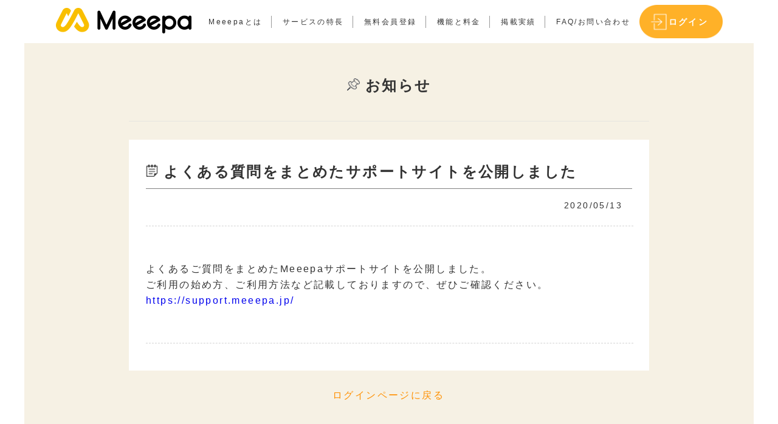

--- FILE ---
content_type: text/html; charset=UTF-8
request_url: https://meeepa.jp/meeepa%E3%82%B5%E3%83%9D%E3%83%BC%E3%83%88%E3%82%B5%E3%82%A4%E3%83%88%E3%82%92%E5%85%AC%E9%96%8B%E3%81%97%E3%81%BE%E3%81%97%E3%81%9F/
body_size: 27015
content:
<!DOCTYPE html>
<html>
<head>
<meta http-equiv="Content-Type" content="text/html;charset=UTF-8">

<meta name="viewport" content="width=device-width,initial-scale=1.0">
<link rel="stylesheet" href="https://meeepa.jp/wp-content/themes/demo/style.css" media="screen">
<link href="//netdna.bootstrapcdn.com/font-awesome/4.7.0/css/font-awesome.min.css" rel="stylesheet">
<link rel="shortcut icon" href="https://meeepa.jp/wp-content/themes/demo/common/images/favicon.ico">

	<style>img:is([sizes="auto" i], [sizes^="auto," i]) { contain-intrinsic-size: 3000px 1500px }</style>
	
		<!-- All in One SEO 4.9.0 - aioseo.com -->
		<title>よくある質問をまとめたサポートサイトを公開しました | Meeepa</title>
	<meta name="robots" content="max-image-preview:large" />
	<meta name="author" content="meeepatdcadmin"/>
	<link rel="canonical" href="https://meeepa.jp/meeepa%e3%82%b5%e3%83%9d%e3%83%bc%e3%83%88%e3%82%b5%e3%82%a4%e3%83%88%e3%82%92%e5%85%ac%e9%96%8b%e3%81%97%e3%81%be%e3%81%97%e3%81%9f/" />
	<meta name="generator" content="All in One SEO (AIOSEO) 4.9.0" />
		<meta property="og:locale" content="ja_JP" />
		<meta property="og:site_name" content="Meeepa | Meeepa for you" />
		<meta property="og:type" content="article" />
		<meta property="og:title" content="よくある質問をまとめたサポートサイトを公開しました | Meeepa" />
		<meta property="og:url" content="https://meeepa.jp/meeepa%e3%82%b5%e3%83%9d%e3%83%bc%e3%83%88%e3%82%b5%e3%82%a4%e3%83%88%e3%82%92%e5%85%ac%e9%96%8b%e3%81%97%e3%81%be%e3%81%97%e3%81%9f/" />
		<meta property="article:published_time" content="2020-05-13T06:37:15+09:00" />
		<meta property="article:modified_time" content="2020-05-13T06:42:10+09:00" />
		<meta name="twitter:card" content="summary" />
		<meta name="twitter:title" content="よくある質問をまとめたサポートサイトを公開しました | Meeepa" />
		<script type="application/ld+json" class="aioseo-schema">
			{"@context":"https:\/\/schema.org","@graph":[{"@type":"Article","@id":"https:\/\/meeepa.jp\/meeepa%e3%82%b5%e3%83%9d%e3%83%bc%e3%83%88%e3%82%b5%e3%82%a4%e3%83%88%e3%82%92%e5%85%ac%e9%96%8b%e3%81%97%e3%81%be%e3%81%97%e3%81%9f\/#article","name":"\u3088\u304f\u3042\u308b\u8cea\u554f\u3092\u307e\u3068\u3081\u305f\u30b5\u30dd\u30fc\u30c8\u30b5\u30a4\u30c8\u3092\u516c\u958b\u3057\u307e\u3057\u305f | Meeepa","headline":"\u3088\u304f\u3042\u308b\u8cea\u554f\u3092\u307e\u3068\u3081\u305f\u30b5\u30dd\u30fc\u30c8\u30b5\u30a4\u30c8\u3092\u516c\u958b\u3057\u307e\u3057\u305f","author":{"@id":"https:\/\/meeepa.jp\/author\/meeepatdcadmin\/#author"},"publisher":{"@id":"https:\/\/meeepa.jp\/#organization"},"datePublished":"2020-05-13T15:37:15+09:00","dateModified":"2020-05-13T15:42:10+09:00","inLanguage":"ja","mainEntityOfPage":{"@id":"https:\/\/meeepa.jp\/meeepa%e3%82%b5%e3%83%9d%e3%83%bc%e3%83%88%e3%82%b5%e3%82%a4%e3%83%88%e3%82%92%e5%85%ac%e9%96%8b%e3%81%97%e3%81%be%e3%81%97%e3%81%9f\/#webpage"},"isPartOf":{"@id":"https:\/\/meeepa.jp\/meeepa%e3%82%b5%e3%83%9d%e3%83%bc%e3%83%88%e3%82%b5%e3%82%a4%e3%83%88%e3%82%92%e5%85%ac%e9%96%8b%e3%81%97%e3%81%be%e3%81%97%e3%81%9f\/#webpage"},"articleSection":"\u304a\u77e5\u3089\u305b"},{"@type":"BreadcrumbList","@id":"https:\/\/meeepa.jp\/meeepa%e3%82%b5%e3%83%9d%e3%83%bc%e3%83%88%e3%82%b5%e3%82%a4%e3%83%88%e3%82%92%e5%85%ac%e9%96%8b%e3%81%97%e3%81%be%e3%81%97%e3%81%9f\/#breadcrumblist","itemListElement":[{"@type":"ListItem","@id":"https:\/\/meeepa.jp#listItem","position":1,"name":"\u30db\u30fc\u30e0","item":"https:\/\/meeepa.jp","nextItem":{"@type":"ListItem","@id":"https:\/\/meeepa.jp\/category\/notice\/#listItem","name":"\u304a\u77e5\u3089\u305b"}},{"@type":"ListItem","@id":"https:\/\/meeepa.jp\/category\/notice\/#listItem","position":2,"name":"\u304a\u77e5\u3089\u305b","item":"https:\/\/meeepa.jp\/category\/notice\/","nextItem":{"@type":"ListItem","@id":"https:\/\/meeepa.jp\/meeepa%e3%82%b5%e3%83%9d%e3%83%bc%e3%83%88%e3%82%b5%e3%82%a4%e3%83%88%e3%82%92%e5%85%ac%e9%96%8b%e3%81%97%e3%81%be%e3%81%97%e3%81%9f\/#listItem","name":"\u3088\u304f\u3042\u308b\u8cea\u554f\u3092\u307e\u3068\u3081\u305f\u30b5\u30dd\u30fc\u30c8\u30b5\u30a4\u30c8\u3092\u516c\u958b\u3057\u307e\u3057\u305f"},"previousItem":{"@type":"ListItem","@id":"https:\/\/meeepa.jp#listItem","name":"\u30db\u30fc\u30e0"}},{"@type":"ListItem","@id":"https:\/\/meeepa.jp\/meeepa%e3%82%b5%e3%83%9d%e3%83%bc%e3%83%88%e3%82%b5%e3%82%a4%e3%83%88%e3%82%92%e5%85%ac%e9%96%8b%e3%81%97%e3%81%be%e3%81%97%e3%81%9f\/#listItem","position":3,"name":"\u3088\u304f\u3042\u308b\u8cea\u554f\u3092\u307e\u3068\u3081\u305f\u30b5\u30dd\u30fc\u30c8\u30b5\u30a4\u30c8\u3092\u516c\u958b\u3057\u307e\u3057\u305f","previousItem":{"@type":"ListItem","@id":"https:\/\/meeepa.jp\/category\/notice\/#listItem","name":"\u304a\u77e5\u3089\u305b"}}]},{"@type":"Organization","@id":"https:\/\/meeepa.jp\/#organization","name":"Meeepa","description":"Meeepa for you","url":"https:\/\/meeepa.jp\/"},{"@type":"Person","@id":"https:\/\/meeepa.jp\/author\/meeepatdcadmin\/#author","url":"https:\/\/meeepa.jp\/author\/meeepatdcadmin\/","name":"meeepatdcadmin","image":{"@type":"ImageObject","@id":"https:\/\/meeepa.jp\/meeepa%e3%82%b5%e3%83%9d%e3%83%bc%e3%83%88%e3%82%b5%e3%82%a4%e3%83%88%e3%82%92%e5%85%ac%e9%96%8b%e3%81%97%e3%81%be%e3%81%97%e3%81%9f\/#authorImage","url":"https:\/\/secure.gravatar.com\/avatar\/01688cc84c935b288da3e67c20063e6d3f47129671c919ecdc971dd2f3974722?s=96&d=mm&r=g","width":96,"height":96,"caption":"meeepatdcadmin"}},{"@type":"WebPage","@id":"https:\/\/meeepa.jp\/meeepa%e3%82%b5%e3%83%9d%e3%83%bc%e3%83%88%e3%82%b5%e3%82%a4%e3%83%88%e3%82%92%e5%85%ac%e9%96%8b%e3%81%97%e3%81%be%e3%81%97%e3%81%9f\/#webpage","url":"https:\/\/meeepa.jp\/meeepa%e3%82%b5%e3%83%9d%e3%83%bc%e3%83%88%e3%82%b5%e3%82%a4%e3%83%88%e3%82%92%e5%85%ac%e9%96%8b%e3%81%97%e3%81%be%e3%81%97%e3%81%9f\/","name":"\u3088\u304f\u3042\u308b\u8cea\u554f\u3092\u307e\u3068\u3081\u305f\u30b5\u30dd\u30fc\u30c8\u30b5\u30a4\u30c8\u3092\u516c\u958b\u3057\u307e\u3057\u305f | Meeepa","inLanguage":"ja","isPartOf":{"@id":"https:\/\/meeepa.jp\/#website"},"breadcrumb":{"@id":"https:\/\/meeepa.jp\/meeepa%e3%82%b5%e3%83%9d%e3%83%bc%e3%83%88%e3%82%b5%e3%82%a4%e3%83%88%e3%82%92%e5%85%ac%e9%96%8b%e3%81%97%e3%81%be%e3%81%97%e3%81%9f\/#breadcrumblist"},"author":{"@id":"https:\/\/meeepa.jp\/author\/meeepatdcadmin\/#author"},"creator":{"@id":"https:\/\/meeepa.jp\/author\/meeepatdcadmin\/#author"},"datePublished":"2020-05-13T15:37:15+09:00","dateModified":"2020-05-13T15:42:10+09:00"},{"@type":"WebSite","@id":"https:\/\/meeepa.jp\/#website","url":"https:\/\/meeepa.jp\/","name":"Meeepa","description":"Meeepa for you","inLanguage":"ja","publisher":{"@id":"https:\/\/meeepa.jp\/#organization"}}]}
		</script>
		<!-- All in One SEO -->

<script>
<!--
var ajaxurl = 'https://meeepa.jp/wp-admin/admin-ajax.php';
//-->
</script>
	<link rel="stylesheet" href="https://meeepa.jp/wp-content/themes/demo/common/css/common.css" type="text/css" />
	<link rel="stylesheet" href="https://meeepa.jp/wp-content/themes/demo/common/css/smoothscroll.css" type="text/css" />
	<link rel="stylesheet" href="https://meeepa.jp/wp-content/themes/demo/common/css/layout.css" type="text/css" />
			<link rel="stylesheet" href="https://meeepa.jp/wp-content/themes/demo/parts/pages/common.css" type="text/css" />
			<link rel="stylesheet" href="https://meeepa.jp/wp-content/themes/demo/parts/pages/layout.css" type="text/css" />
<script type="text/javascript">
/* <![CDATA[ */
window._wpemojiSettings = {"baseUrl":"https:\/\/s.w.org\/images\/core\/emoji\/16.0.1\/72x72\/","ext":".png","svgUrl":"https:\/\/s.w.org\/images\/core\/emoji\/16.0.1\/svg\/","svgExt":".svg","source":{"concatemoji":"https:\/\/meeepa.jp\/wp-includes\/js\/wp-emoji-release.min.js?ver=6.8.3"}};
/*! This file is auto-generated */
!function(s,n){var o,i,e;function c(e){try{var t={supportTests:e,timestamp:(new Date).valueOf()};sessionStorage.setItem(o,JSON.stringify(t))}catch(e){}}function p(e,t,n){e.clearRect(0,0,e.canvas.width,e.canvas.height),e.fillText(t,0,0);var t=new Uint32Array(e.getImageData(0,0,e.canvas.width,e.canvas.height).data),a=(e.clearRect(0,0,e.canvas.width,e.canvas.height),e.fillText(n,0,0),new Uint32Array(e.getImageData(0,0,e.canvas.width,e.canvas.height).data));return t.every(function(e,t){return e===a[t]})}function u(e,t){e.clearRect(0,0,e.canvas.width,e.canvas.height),e.fillText(t,0,0);for(var n=e.getImageData(16,16,1,1),a=0;a<n.data.length;a++)if(0!==n.data[a])return!1;return!0}function f(e,t,n,a){switch(t){case"flag":return n(e,"\ud83c\udff3\ufe0f\u200d\u26a7\ufe0f","\ud83c\udff3\ufe0f\u200b\u26a7\ufe0f")?!1:!n(e,"\ud83c\udde8\ud83c\uddf6","\ud83c\udde8\u200b\ud83c\uddf6")&&!n(e,"\ud83c\udff4\udb40\udc67\udb40\udc62\udb40\udc65\udb40\udc6e\udb40\udc67\udb40\udc7f","\ud83c\udff4\u200b\udb40\udc67\u200b\udb40\udc62\u200b\udb40\udc65\u200b\udb40\udc6e\u200b\udb40\udc67\u200b\udb40\udc7f");case"emoji":return!a(e,"\ud83e\udedf")}return!1}function g(e,t,n,a){var r="undefined"!=typeof WorkerGlobalScope&&self instanceof WorkerGlobalScope?new OffscreenCanvas(300,150):s.createElement("canvas"),o=r.getContext("2d",{willReadFrequently:!0}),i=(o.textBaseline="top",o.font="600 32px Arial",{});return e.forEach(function(e){i[e]=t(o,e,n,a)}),i}function t(e){var t=s.createElement("script");t.src=e,t.defer=!0,s.head.appendChild(t)}"undefined"!=typeof Promise&&(o="wpEmojiSettingsSupports",i=["flag","emoji"],n.supports={everything:!0,everythingExceptFlag:!0},e=new Promise(function(e){s.addEventListener("DOMContentLoaded",e,{once:!0})}),new Promise(function(t){var n=function(){try{var e=JSON.parse(sessionStorage.getItem(o));if("object"==typeof e&&"number"==typeof e.timestamp&&(new Date).valueOf()<e.timestamp+604800&&"object"==typeof e.supportTests)return e.supportTests}catch(e){}return null}();if(!n){if("undefined"!=typeof Worker&&"undefined"!=typeof OffscreenCanvas&&"undefined"!=typeof URL&&URL.createObjectURL&&"undefined"!=typeof Blob)try{var e="postMessage("+g.toString()+"("+[JSON.stringify(i),f.toString(),p.toString(),u.toString()].join(",")+"));",a=new Blob([e],{type:"text/javascript"}),r=new Worker(URL.createObjectURL(a),{name:"wpTestEmojiSupports"});return void(r.onmessage=function(e){c(n=e.data),r.terminate(),t(n)})}catch(e){}c(n=g(i,f,p,u))}t(n)}).then(function(e){for(var t in e)n.supports[t]=e[t],n.supports.everything=n.supports.everything&&n.supports[t],"flag"!==t&&(n.supports.everythingExceptFlag=n.supports.everythingExceptFlag&&n.supports[t]);n.supports.everythingExceptFlag=n.supports.everythingExceptFlag&&!n.supports.flag,n.DOMReady=!1,n.readyCallback=function(){n.DOMReady=!0}}).then(function(){return e}).then(function(){var e;n.supports.everything||(n.readyCallback(),(e=n.source||{}).concatemoji?t(e.concatemoji):e.wpemoji&&e.twemoji&&(t(e.twemoji),t(e.wpemoji)))}))}((window,document),window._wpemojiSettings);
/* ]]> */
</script>
<style id='wp-emoji-styles-inline-css' type='text/css'>

	img.wp-smiley, img.emoji {
		display: inline !important;
		border: none !important;
		box-shadow: none !important;
		height: 1em !important;
		width: 1em !important;
		margin: 0 0.07em !important;
		vertical-align: -0.1em !important;
		background: none !important;
		padding: 0 !important;
	}
</style>
<link rel='stylesheet' id='wp-block-library-css' href='https://meeepa.jp/wp-includes/css/dist/block-library/style.min.css?ver=6.8.3' type='text/css' media='all' />
<style id='classic-theme-styles-inline-css' type='text/css'>
/*! This file is auto-generated */
.wp-block-button__link{color:#fff;background-color:#32373c;border-radius:9999px;box-shadow:none;text-decoration:none;padding:calc(.667em + 2px) calc(1.333em + 2px);font-size:1.125em}.wp-block-file__button{background:#32373c;color:#fff;text-decoration:none}
</style>
<link rel='stylesheet' id='aioseo/css/src/vue/standalone/blocks/table-of-contents/global.scss-css' href='https://meeepa.jp/wp-content/plugins/all-in-one-seo-pack/dist/Lite/assets/css/table-of-contents/global.e90f6d47.css?ver=4.9.0' type='text/css' media='all' />
<style id='global-styles-inline-css' type='text/css'>
:root{--wp--preset--aspect-ratio--square: 1;--wp--preset--aspect-ratio--4-3: 4/3;--wp--preset--aspect-ratio--3-4: 3/4;--wp--preset--aspect-ratio--3-2: 3/2;--wp--preset--aspect-ratio--2-3: 2/3;--wp--preset--aspect-ratio--16-9: 16/9;--wp--preset--aspect-ratio--9-16: 9/16;--wp--preset--color--black: #000000;--wp--preset--color--cyan-bluish-gray: #abb8c3;--wp--preset--color--white: #ffffff;--wp--preset--color--pale-pink: #f78da7;--wp--preset--color--vivid-red: #cf2e2e;--wp--preset--color--luminous-vivid-orange: #ff6900;--wp--preset--color--luminous-vivid-amber: #fcb900;--wp--preset--color--light-green-cyan: #7bdcb5;--wp--preset--color--vivid-green-cyan: #00d084;--wp--preset--color--pale-cyan-blue: #8ed1fc;--wp--preset--color--vivid-cyan-blue: #0693e3;--wp--preset--color--vivid-purple: #9b51e0;--wp--preset--gradient--vivid-cyan-blue-to-vivid-purple: linear-gradient(135deg,rgba(6,147,227,1) 0%,rgb(155,81,224) 100%);--wp--preset--gradient--light-green-cyan-to-vivid-green-cyan: linear-gradient(135deg,rgb(122,220,180) 0%,rgb(0,208,130) 100%);--wp--preset--gradient--luminous-vivid-amber-to-luminous-vivid-orange: linear-gradient(135deg,rgba(252,185,0,1) 0%,rgba(255,105,0,1) 100%);--wp--preset--gradient--luminous-vivid-orange-to-vivid-red: linear-gradient(135deg,rgba(255,105,0,1) 0%,rgb(207,46,46) 100%);--wp--preset--gradient--very-light-gray-to-cyan-bluish-gray: linear-gradient(135deg,rgb(238,238,238) 0%,rgb(169,184,195) 100%);--wp--preset--gradient--cool-to-warm-spectrum: linear-gradient(135deg,rgb(74,234,220) 0%,rgb(151,120,209) 20%,rgb(207,42,186) 40%,rgb(238,44,130) 60%,rgb(251,105,98) 80%,rgb(254,248,76) 100%);--wp--preset--gradient--blush-light-purple: linear-gradient(135deg,rgb(255,206,236) 0%,rgb(152,150,240) 100%);--wp--preset--gradient--blush-bordeaux: linear-gradient(135deg,rgb(254,205,165) 0%,rgb(254,45,45) 50%,rgb(107,0,62) 100%);--wp--preset--gradient--luminous-dusk: linear-gradient(135deg,rgb(255,203,112) 0%,rgb(199,81,192) 50%,rgb(65,88,208) 100%);--wp--preset--gradient--pale-ocean: linear-gradient(135deg,rgb(255,245,203) 0%,rgb(182,227,212) 50%,rgb(51,167,181) 100%);--wp--preset--gradient--electric-grass: linear-gradient(135deg,rgb(202,248,128) 0%,rgb(113,206,126) 100%);--wp--preset--gradient--midnight: linear-gradient(135deg,rgb(2,3,129) 0%,rgb(40,116,252) 100%);--wp--preset--font-size--small: 13px;--wp--preset--font-size--medium: 20px;--wp--preset--font-size--large: 36px;--wp--preset--font-size--x-large: 42px;--wp--preset--spacing--20: 0.44rem;--wp--preset--spacing--30: 0.67rem;--wp--preset--spacing--40: 1rem;--wp--preset--spacing--50: 1.5rem;--wp--preset--spacing--60: 2.25rem;--wp--preset--spacing--70: 3.38rem;--wp--preset--spacing--80: 5.06rem;--wp--preset--shadow--natural: 6px 6px 9px rgba(0, 0, 0, 0.2);--wp--preset--shadow--deep: 12px 12px 50px rgba(0, 0, 0, 0.4);--wp--preset--shadow--sharp: 6px 6px 0px rgba(0, 0, 0, 0.2);--wp--preset--shadow--outlined: 6px 6px 0px -3px rgba(255, 255, 255, 1), 6px 6px rgba(0, 0, 0, 1);--wp--preset--shadow--crisp: 6px 6px 0px rgba(0, 0, 0, 1);}:where(.is-layout-flex){gap: 0.5em;}:where(.is-layout-grid){gap: 0.5em;}body .is-layout-flex{display: flex;}.is-layout-flex{flex-wrap: wrap;align-items: center;}.is-layout-flex > :is(*, div){margin: 0;}body .is-layout-grid{display: grid;}.is-layout-grid > :is(*, div){margin: 0;}:where(.wp-block-columns.is-layout-flex){gap: 2em;}:where(.wp-block-columns.is-layout-grid){gap: 2em;}:where(.wp-block-post-template.is-layout-flex){gap: 1.25em;}:where(.wp-block-post-template.is-layout-grid){gap: 1.25em;}.has-black-color{color: var(--wp--preset--color--black) !important;}.has-cyan-bluish-gray-color{color: var(--wp--preset--color--cyan-bluish-gray) !important;}.has-white-color{color: var(--wp--preset--color--white) !important;}.has-pale-pink-color{color: var(--wp--preset--color--pale-pink) !important;}.has-vivid-red-color{color: var(--wp--preset--color--vivid-red) !important;}.has-luminous-vivid-orange-color{color: var(--wp--preset--color--luminous-vivid-orange) !important;}.has-luminous-vivid-amber-color{color: var(--wp--preset--color--luminous-vivid-amber) !important;}.has-light-green-cyan-color{color: var(--wp--preset--color--light-green-cyan) !important;}.has-vivid-green-cyan-color{color: var(--wp--preset--color--vivid-green-cyan) !important;}.has-pale-cyan-blue-color{color: var(--wp--preset--color--pale-cyan-blue) !important;}.has-vivid-cyan-blue-color{color: var(--wp--preset--color--vivid-cyan-blue) !important;}.has-vivid-purple-color{color: var(--wp--preset--color--vivid-purple) !important;}.has-black-background-color{background-color: var(--wp--preset--color--black) !important;}.has-cyan-bluish-gray-background-color{background-color: var(--wp--preset--color--cyan-bluish-gray) !important;}.has-white-background-color{background-color: var(--wp--preset--color--white) !important;}.has-pale-pink-background-color{background-color: var(--wp--preset--color--pale-pink) !important;}.has-vivid-red-background-color{background-color: var(--wp--preset--color--vivid-red) !important;}.has-luminous-vivid-orange-background-color{background-color: var(--wp--preset--color--luminous-vivid-orange) !important;}.has-luminous-vivid-amber-background-color{background-color: var(--wp--preset--color--luminous-vivid-amber) !important;}.has-light-green-cyan-background-color{background-color: var(--wp--preset--color--light-green-cyan) !important;}.has-vivid-green-cyan-background-color{background-color: var(--wp--preset--color--vivid-green-cyan) !important;}.has-pale-cyan-blue-background-color{background-color: var(--wp--preset--color--pale-cyan-blue) !important;}.has-vivid-cyan-blue-background-color{background-color: var(--wp--preset--color--vivid-cyan-blue) !important;}.has-vivid-purple-background-color{background-color: var(--wp--preset--color--vivid-purple) !important;}.has-black-border-color{border-color: var(--wp--preset--color--black) !important;}.has-cyan-bluish-gray-border-color{border-color: var(--wp--preset--color--cyan-bluish-gray) !important;}.has-white-border-color{border-color: var(--wp--preset--color--white) !important;}.has-pale-pink-border-color{border-color: var(--wp--preset--color--pale-pink) !important;}.has-vivid-red-border-color{border-color: var(--wp--preset--color--vivid-red) !important;}.has-luminous-vivid-orange-border-color{border-color: var(--wp--preset--color--luminous-vivid-orange) !important;}.has-luminous-vivid-amber-border-color{border-color: var(--wp--preset--color--luminous-vivid-amber) !important;}.has-light-green-cyan-border-color{border-color: var(--wp--preset--color--light-green-cyan) !important;}.has-vivid-green-cyan-border-color{border-color: var(--wp--preset--color--vivid-green-cyan) !important;}.has-pale-cyan-blue-border-color{border-color: var(--wp--preset--color--pale-cyan-blue) !important;}.has-vivid-cyan-blue-border-color{border-color: var(--wp--preset--color--vivid-cyan-blue) !important;}.has-vivid-purple-border-color{border-color: var(--wp--preset--color--vivid-purple) !important;}.has-vivid-cyan-blue-to-vivid-purple-gradient-background{background: var(--wp--preset--gradient--vivid-cyan-blue-to-vivid-purple) !important;}.has-light-green-cyan-to-vivid-green-cyan-gradient-background{background: var(--wp--preset--gradient--light-green-cyan-to-vivid-green-cyan) !important;}.has-luminous-vivid-amber-to-luminous-vivid-orange-gradient-background{background: var(--wp--preset--gradient--luminous-vivid-amber-to-luminous-vivid-orange) !important;}.has-luminous-vivid-orange-to-vivid-red-gradient-background{background: var(--wp--preset--gradient--luminous-vivid-orange-to-vivid-red) !important;}.has-very-light-gray-to-cyan-bluish-gray-gradient-background{background: var(--wp--preset--gradient--very-light-gray-to-cyan-bluish-gray) !important;}.has-cool-to-warm-spectrum-gradient-background{background: var(--wp--preset--gradient--cool-to-warm-spectrum) !important;}.has-blush-light-purple-gradient-background{background: var(--wp--preset--gradient--blush-light-purple) !important;}.has-blush-bordeaux-gradient-background{background: var(--wp--preset--gradient--blush-bordeaux) !important;}.has-luminous-dusk-gradient-background{background: var(--wp--preset--gradient--luminous-dusk) !important;}.has-pale-ocean-gradient-background{background: var(--wp--preset--gradient--pale-ocean) !important;}.has-electric-grass-gradient-background{background: var(--wp--preset--gradient--electric-grass) !important;}.has-midnight-gradient-background{background: var(--wp--preset--gradient--midnight) !important;}.has-small-font-size{font-size: var(--wp--preset--font-size--small) !important;}.has-medium-font-size{font-size: var(--wp--preset--font-size--medium) !important;}.has-large-font-size{font-size: var(--wp--preset--font-size--large) !important;}.has-x-large-font-size{font-size: var(--wp--preset--font-size--x-large) !important;}
:where(.wp-block-post-template.is-layout-flex){gap: 1.25em;}:where(.wp-block-post-template.is-layout-grid){gap: 1.25em;}
:where(.wp-block-columns.is-layout-flex){gap: 2em;}:where(.wp-block-columns.is-layout-grid){gap: 2em;}
:root :where(.wp-block-pullquote){font-size: 1.5em;line-height: 1.6;}
</style>
<script type="text/javascript" src="https://meeepa.jp/wp-includes/js/jquery/jquery.min.js?ver=3.7.1" id="jquery-core-js"></script>
<script type="text/javascript" src="https://meeepa.jp/wp-includes/js/jquery/jquery-migrate.min.js?ver=3.4.1" id="jquery-migrate-js"></script>
<script type="text/javascript" src="https://meeepa.jp/wp-content/themes/demo/common/js/smoothscroll.js" id="smoothscroll-js"></script>
<script type="text/javascript" src="https://meeepa.jp/wp-content/themes/demo/common/js/smoothid.js" id="smoothid-js"></script>
<link rel="https://api.w.org/" href="https://meeepa.jp/wp-json/" /><link rel="alternate" title="JSON" type="application/json" href="https://meeepa.jp/wp-json/wp/v2/posts/499" /><link rel="EditURI" type="application/rsd+xml" title="RSD" href="https://meeepa.jp/xmlrpc.php?rsd" />
<link rel='shortlink' href='https://meeepa.jp/?p=499' />
<link rel="alternate" title="oEmbed (JSON)" type="application/json+oembed" href="https://meeepa.jp/wp-json/oembed/1.0/embed?url=https%3A%2F%2Fmeeepa.jp%2Fmeeepa%25e3%2582%25b5%25e3%2583%259d%25e3%2583%25bc%25e3%2583%2588%25e3%2582%25b5%25e3%2582%25a4%25e3%2583%2588%25e3%2582%2592%25e5%2585%25ac%25e9%2596%258b%25e3%2581%2597%25e3%2581%25be%25e3%2581%2597%25e3%2581%259f%2F" />
<link rel="alternate" title="oEmbed (XML)" type="text/xml+oembed" href="https://meeepa.jp/wp-json/oembed/1.0/embed?url=https%3A%2F%2Fmeeepa.jp%2Fmeeepa%25e3%2582%25b5%25e3%2583%259d%25e3%2583%25bc%25e3%2583%2588%25e3%2582%25b5%25e3%2582%25a4%25e3%2583%2588%25e3%2582%2592%25e5%2585%25ac%25e9%2596%258b%25e3%2581%2597%25e3%2581%25be%25e3%2581%2597%25e3%2581%259f%2F&#038;format=xml" />
</head>
<body  id="meeepa%e3%82%b5%e3%83%9d%e3%83%bc%e3%83%88%e3%82%b5%e3%82%a4%e3%83%88%e3%82%92%e5%85%ac%e9%96%8b%e3%81%97%e3%81%be%e3%81%97%e3%81%9f" class="l-wrapper">
<header>
		<div id=headContents>
		<h1 id="logo"><a href="https://meeepa.jp"><img id="headerlogo" src="https://meeepa.jp/wp-content/themes/demo/common/images/yoko-s.png" alt="logo" ></a></h1>
		<nav id="nav0">
			<ul id="headerNav">
				<li><a href="https://meeepa.jp/#siteContent0" class=''>Meeepaとは</a></li>
				<li><a href="https://meeepa.jp/#siteContent1" class=''>サービスの特長</a></li>
				<li><a href="https://meeepa.jp/sendregistmail" class=''>無料会員登録</a></li>
				<li><a href="https://meeepa.jp/priceplan" class=''>機能と料金</a></li>
				<li><a href="https://meeepa.jp/category/achievement/" class=''>掲載実績</a></li>
				<li><a href="https://meeepa.jp/inquiry" class=''>FAQ/お問い合わせ</a></li>
			</ul>
		</nav>
		<a id="headerButton" class="button" href="https://meeepa.jp/loginform/">ログイン</a>
	</div>
</header>
<main id="singlePost">
<div id="sitearea" class="areas l-wrapper">
	<div id="siteContent" class="contents" >
																<h2><img id="pin" class="pinImg" src="https://meeepa.jp/wp-content/themes/demo/parts/pages/images/icon-pin.png" alt="icon-pin" > お知らせ</h2>
				<hr class="formbar">
						<div id="wpContents" class="contentsArea">
				<div class="block">
																<h2 id="noticecontent"><img id="notice" class="noticeImg" src="https://meeepa.jp/wp-content/themes/demo/parts/pages/images/icon-notice.png" alt="icon-notice" > よくある質問をまとめたサポートサイトを公開しました</h2>
																		<p class="date">2020/05/13</p>
																					<hr class="dash">
															<div id="signleContents">
						
<p>よくあるご質問をまとめたMeeepaサポートサイトを公開しました。<br> ご利用の始め方、ご利用方法など記載しておりますので、ぜひご確認ください。<br> <a href="https://support.meeepa.jp/">https://support.meeepa.jp/</a> </p>



<p></p>
					</div>
										<hr class="dash">
				</div>
			</div>
							<div id="singlePager" class="contentsArea">
				<a id="archiveListLink" href="https://meeepa.jp/loginform/">ログインページに戻る</a>
			</div>
						</div>
		<hr class="formbar contentsArea">
	</div><!-- siteContent -->
</div><!-- #sitearea -->
</main>
<footer>
	<div id="footerContent0">
		<div id="footerBox0">
			<img id="footerlogo" src="https://meeepa.jp/wp-content/themes/demo/common/images/yoko-s.png" alt="logo" >
		</div><!--footerBox0-->
		<nav id="footerBox1" class="box">
			<ul id="footerNav1">
				<li><a href="https://meeepa.jp/loginform">ログイン</a></li>
				<li><a href="https://meeepa.jp/sendregistmail">無料会員登録</a></li>
				<li><a href="https://support.meeepa.jp/" target="_blank">よくあるご質問</a></li>
				<li><a href="https://meeepa.jp/inquiry">FAQ/お問い合わせ</a></li>
				<!--
				<li><a href="https://meeepa.jp/personal-info">個人情報保護方針</a></li>
				-->
			</ul>
			<ul id="footerNav2">
				<li><a href="https://meeepa.jp/terms">利用規約</a></li>
				<li><a href="https://www.tdc.co.jp/company/hoshinindex/privacy_policy/">プライバシーポリシー</a></li>
				<li><a href="https://www.tdc.co.jp/company">運営会社</a></li>
				<li><a href="https://meeepa.jp/sitemap">サイトマップ</a></li>
			</ul>
		</nav><!--footerBox1-->
	</div><!--footerContent0-->
<p id="copyright">(C) 2017 TDC SOFT Inc.</p>
</footer>
<div id="pagetop"><a class="button" href="#pageContents">TOP</a></div>
<script type="speculationrules">
{"prefetch":[{"source":"document","where":{"and":[{"href_matches":"\/*"},{"not":{"href_matches":["\/wp-*.php","\/wp-admin\/*","\/wp-content\/uploads\/*","\/wp-content\/*","\/wp-content\/plugins\/*","\/wp-content\/themes\/demo\/*","\/*\\?(.+)"]}},{"not":{"selector_matches":"a[rel~=\"nofollow\"]"}},{"not":{"selector_matches":".no-prefetch, .no-prefetch a"}}]},"eagerness":"conservative"}]}
</script>
<script type="module"  src="https://meeepa.jp/wp-content/plugins/all-in-one-seo-pack/dist/Lite/assets/table-of-contents.95d0dfce.js?ver=4.9.0" id="aioseo/js/src/vue/standalone/blocks/table-of-contents/frontend.js-js"></script>
</body>
</html>


--- FILE ---
content_type: text/css
request_url: https://meeepa.jp/wp-content/themes/demo/common/css/common.css
body_size: 5392
content:
/***
 *
 * Common
 *
 ***/
@charset "UTF-8";

.dammyimg {
	width: 100%;
	height: 184px;
	background-color: #dddddd;
}
a {
	text-decoration: none;
}
a:focus,button:focus{
	outline: none
}
a:hover,button:hover{
	opacity:0.8;
}
html{
	height:100%;
}
header,footer{
	flex: 0 0 auto;
	-ms-flex: 0 0 auto;
}
body{
	font-family:"游ゴシック","Yu Gothic",YuGothic,"メイリオ",Meiryo,"MS Pゴシック",MS Gothic,sans-serif;
	font-size:16px;
	-webkit-text-size-adjust:100%;
	letter-spacing: 0.15em;
	color:#333333;
	height:100%;
	min-height: 100vh;
	display: flex;
	display: -ms-flexbox;
	flex-direction: column;
	-ms-flex-direction:column;
}
.textL{text-align:left;}
.textC{text-align:center;}
.textR{text-align:right;}

.floatL{float:left;}
.floatR{float:right;}

.clearL{clear:left;}
.clearR{clear:right;}
.clearB{clear:both;}

.margin0{margin:0;}
.margin10{margin:10px;}
.margin20{margin:20px;}
.margin30{margin:30px;}

.marginT0{margin-top:0;}
.marginT10{margin-top:10px;}
.marginT20{margin-top:20px;}
.marginT30{margin-top:30px;}

.marginL0{margin-left:0;}
.marginL10{margin-left:10px;}
.marginL20{margin-left:20px;}
.marginL30{margin-left:30px;}

.marginR0{margin-right:0;}
.marginR10{margin-right:10px;}
.marginR20{margin-right:20px;}
.marginR30{margin-right:30px;}

.marginB0{margin-bottom:0;}
.marginB10{margin-bottom:10px;}
.marginB20{margin-bottom:20px;}
.marginB30{margin-bottom:30px;}

.fixed {
	position: fixed;
	width: 100%;
	height: 100%;
}

#siteContent1 #clearArea1 .block div.onlySP,#siteContent1 #clearArea1 .block div.onlyTB,
#siteContent1 #clearArea1 .block img.onlySP,#siteContent1 #clearArea1 .block img.onlyTB{
	display:none;
}
h1,h2,h3,h4,h5,h6,p,a{
	line-height: 1.68em;
}
h1,h2,h3,h4,h5,h6{
	margin-top:0.68em;
	margin-bottom:0.68em;
}
p{
	margin-top:0.784em;
	margin-bottom:0.784em;
}
ul{
	list-style: none;
}
hr.formbar{
	opacity:0.65;
	border:none;
	border-top:solid 1px #dddddd;
}
hr.dash{
	width: 95%;
	max-width: 856px;
	opacity:0.65;
	margin: 16px auto 24px auto;
	border:none;
	border-top:dotted 1px #262626;
}
hr.dots{
	width: 95%;
	max-width: 856px;
	opacity:0.65;
	margin: 16px auto 24px auto;
	border:none;
	border-top:dashed 1px #262626;
}
.block{
	display:block;
	padding-top:16px;
	padding-bottom:16px;
}
.button:hover{
	/*opacity: 0.7;*/
}

/*** header ***/
header #headContents{
	width:100%;
	min-height:52px;
	max-width: 1200px;
	font-size:0.875em;
	display: block;
	position:relative;
	margin-left: auto;
	margin-right: auto;
	padding-top: 8px;
	padding-bottom: 8px;
	z-index:2;
}
header #headContents *{
	margin:0px;
	display:inline-block;
	vertical-align: middle;
}
header #logo img,footer #footerBox0 img{
	width:228px;
	padding-bottom: 4px
}
ul#headerNav li {
	font-size:0.875em;
	padding-left: 18px;
	padding-right: 8px;
	display: inline-block;
	border-left:1px solid #999;
}
ul#headerNav li a{
	color:#333333;
}
ul#headerNav li:first-child{
	border-left:none;
}

#headerButton{
	color:#ffffff;
	font-weight:bolder;
	background-image: url(../images/button-login.png);
	background-repeat: no-repeat;
	background-size: 100% 100%;
	padding: 17px 24px 15px 48px;
}

.orangebutton{
	max-width: 520px;
	margin-left: auto;
	margin-right: auto;
	padding-top: 25px;
	padding-bottom: 25px;
	background-image: url(../../common/images/button-contact.png);
	background-repeat: no-repeat;
	background-size: 100% 100%;
	font-size: 1.5em;
	font-weight: bold;
	color:#ffffff;
	display: block;
}
.orangebutton a{
	color:#ffffff;
}
.orangebutton a:hover{
	opacity:1;
}
div#breadcrumb a{
	color:#ff9000;
	text-decoration: underline;
}
/*** body ***/
main{
	flex:1 0 auto;
	-ms-flex:1 0 auto;
	background-color:#f6f1e4;
	width: 100%;
	max-width:1200px;
	margin-left:auto;
	margin-right:auto;
}
div#breadcrumb {
	margin-top:-24px;
    /* margin-bottom: 25px; */
}
.whiteareas{
	background-color:#ffffff;
	border:solid 1px #dcdcdc;
}
.areas{
	width:100%;
	max-width: 1200px;
	margin: 0px auto;
	padding-top:10px;
	padding-bottom:32px;
}
.contents{
	padding:24px;
	text-align:center;
}
.contentsArea{
	text-align:left;
	margin-left: auto;
	margin-right: auto;
}
#siteContent p.text{
	text-align:center;
	margin-bottom:30px;
}
/*** footer ***/
footer{
	width:100%;
	max-width: 1200px;
	color:#ffffff;
	background-color:#7c7565;
	font-size:0.875em;
	margin-left: auto;
	margin-right: auto;
}
#footerContent0 {
	padding-top: 42px;
	padding-bottom: 32px;
}
#footerContent0 a{
	color:#ffffff;
}
#footerBox1>* {
	display: inline-block;
}
#footerBox1 ul#footerNav1 {
    margin-right: 48px;
}
#footerBox1 ul li{
	padding-top:8px;
	padding-bottom:8px;
}
#footerBox1 ul li:first-child{
	padding-top:0px;
}
footer #copyright{
	font-size: 10px;
	text-align: right;
	color: #ffffff;
	background-color: #524d42;
	margin: 0px;
	padding-top: 10px;
	padding-bottom: 8px;
	padding-right: 20px;
}

#membershipcomplete #wpContents{
	text-align:center;
}


--- FILE ---
content_type: text/css
request_url: https://meeepa.jp/wp-content/themes/demo/common/css/smoothscroll.css
body_size: 574
content:
@charset "UTF-8";
#pagetop{
	position: fixed;
	bottom: 28%;
	right: 11%;
}
#pagetop a{
	width: 60px;
	text-align: center;
	color:#ffffff;
	padding-top: 20px;
	padding-bottom: 12px;
	background-image: url(../images/button-top.png);
	background-repeat: no-repeat;
	background-size: 100% 100%;
	display:block;
}



--- FILE ---
content_type: text/css
request_url: https://meeepa.jp/wp-content/themes/demo/common/css/layout.css
body_size: 1455
content:
/***
 * Common PC LayOut
 ***/
@charset "UTF-8";

hr.formbar{
	width: 100%;
	max-width: 856px;
	margin: 38px auto 30px auto;
}
header{
	line-height:0;
	text-align: center;
}
header *{
	display:inline-block;
}
#headerNav li a.on{
	color:#ff9000;
	position:relative;
}
#headerNav li a.on:after {
	content: "";
	position: absolute;
	width: 32px;
	height: 32px;
	background-image:url(../images/active-menu.png);
	background-size:100% 100%;
	bottom: -40px;
	left: 50%;
	margin-left: -16px;
}
div#breadcrumb{
	margin-left: 3.5%;
}
div#wpContents.inquery{
	text-align:center;
}
br.onlySP{
	display:none;
}
.contentsArea{
	width: 100%;
	max-width: 856px;
}
.l-wrapper{
	width:100%;
	min-width:1200px;
}
#footerContent0>* {
	display: inline-block;
	vertical-align:top;
}
#footerBox0 {
	margin-left: 6%;
	margin-right: 42%;
}

h3.pmark {
	text-align: left;
	margin: -30px 0 auto;
}

div#privacy_policy {
	margin: 10px 0 40px 10px;
	color: #a2a2a2;
	font-size: 12px;
	text-align: left;
}

div#privacy_policy_inq {
	margin: -20px 100px 0 170px;
	color: #a2a2a2;
	font-size: 11px;
	text-align: left;
}

div.pmarkBox {
	text-align: center;
}

--- FILE ---
content_type: text/css
request_url: https://meeepa.jp/wp-content/themes/demo/parts/pages/common.css
body_size: 16724
content:
/***
 * Pages Common
 ***/
@charset "UTF-8";
/*** membershiptermservice ***/
#membershipTermService #termArea{
	height: 560px;
	width: 96%;
	margin-bottom: 45px;
	margin-left: 0px;
	margin-right: 0px;
	padding-left: 2%;
	padding-right: 2%;
	padding-bottom: 24px;
	border: 1px solid #ddd;
	overflow: scroll;
	overflow-x: hidden;
}
#membershipTermService {
	padding-top: 0px;
}
#membershipTermService #buttonGroup {
	padding-top: 0px;
}

/*** sitemap ***/
.sitemap {
	margin-left:18%;
	width:80%;
}
.sitemap li{
	font-weight:bolder;
	margin-top:16px;
	margin-bottom:16px;
}
.sitemap li > *{
	vertical-align:middle;
}
.sitemap li:before{
	content:"■";
	font-size:1.5em;
	color:#ffbb44;
	margin-right:8px;
	vertical-align: middle;
}
.sitemap li a{
	color:#333333;
	padding-top:8px;
	padding-bottom:8px;
}

/*** FAQ ***/
.faqGroup{
	color:#333333;
	padding:24px;
}
div.questionCnt{
	margin-bottom: 0.784em;
}
div.questionCnt>* {
	display: inline-block;
	vertical-align: middle;
}
.questionImg {
	width: 48px;
	min-height: 48px;
	margin-right: 2.7%;
}
p.questionTxt {
	width: 88%;
	font-size: 1.125em;
	font-weight: bolder;
}

#faqArea hr.dash{
	width: 95%;
	max-width: inherit;
	border-color:#cccccc;
	opacity: 0.65;
	margin: 24px auto 24px auto;
}
/*** loginform ***/
#loginform h2{
	text-align:center;
}
/*
#loginform #memberlogin {
	margin-top:64px;
}
*/
label[for="username"] {
	width: 60%;
}
label[for="password"] {
	width: 66%;
}

#memberlogin .formGroup {
	margin-bottom: 0px;
}
#loginform #memberlogin > div:last-child{
	margin-bottom:0px;
}
#loginform #submitted + a{
	width: 230px;
	margin-top:10px;
	margin-left: auto;
	font-size:0.8em;
	color:#a8a8a7;
}
/*** noticearea ***/
#noticearea{
	margin: 20px auto 32px;
	display: block;
	text-align:left;
	margin-left: auto;
	margin-right: auto;
	padding:5px 32px 40px 32px;
	background-color:#ffffff;
	border:solid 1px #f9f9f9;
}
#noticearea h2{
	text-align:left;
	border-bottom: solid 1px #808080;
}
#noticecontent{
	padding-bottom: 0.3em;
	border-bottom: solid 1px #808080;
}
#publisheList{
	width:100%;
	max-width: 824px;
	text-align: left;
	margin-left:auto;
	margin-right:auto;
}
#publisheList .listrow {
	display: block;
}
#publisheList .listrow:hover{
	opacity:0.8;
}
#publisheList .listrow > * {
	display: inline-block;
	padding-top:8px;
	padding-bottom:8px;
}
#publisheList .listrow a{
	color:#406ecb;
}
#publisheList .listrow a:hover{
	opacity:1;
}
#publisheList .listDate{
	width: 100%;
	max-width: 150px;
}
#publisheList .listNew{
	width: 100%;
	max-width: 50px;
    border-radius: 5px;
    display: inline-block;
    margin-bottom: 10px;
    padding: 3px 2px;
	text-align: center;
	color:#ffffff;
	font-size: 0.75em;
	background: #ff9000;
}
#publisheList .listNewNone{
	width: 100%;
	max-width: 50px;
    margin-bottom: 10px;
    padding: 3px 2px;
	font-size: 0.75em;
}
#publisheList .listTitle{
	width: 100%;
	max-width: 600px;
}
#noticearea #publisheList {
	max-width: none;
	margin-left: 20px;
}
#noticearea #publisheList .listTitle {
	max-width: 700px;
}

/*** personal-info ***/
#policyArea {
	padding-top:16px;
	padding-left:24px;
	padding-right:24px;
}
#policyArea .group{
	letter-spacing:0.1em;
}
#policyArea hr.dash{
	width:100%;
	border-color:#bcbcbc;
	margin-bottom: 48px;
}
#policyArea #group0 ul.item2 ,#policyArea #group1>ul.item1{
	list-style: decimal;
	margin-top: 32px;
	margin-bottom: 32px;
	margin-left: 7.5%;
}
#policyArea #group0 ul.item2 li,#policyArea #group1>ul.item1 >li{
	margin-top: 0.784em;
	margin-bottom: 0.784em;
}
#policyArea #group0 div.item3 p ,#policyArea #group0 div.item4 p,
#policyArea #group1 .item1 li p {
	margin-top: 0;
	margin-bottom: 0;
	line-height: 1.5em;
}
#policyArea #group0 div.item3{
	margin-top: 16px;
	margin-bottom: 16px;
	text-align:right;
}
#policyArea #group0 div.item4{
	margin-top: 16px;
	margin-bottom: 42px;
	text-align:right;
}
#group1 .item1 .sub li p {
	margin-left: 1.5em;
}
#group1 .item1 .sub li span {
	margin-left:-1.5em;
	margin-right:0.5em;
}
#policyArea .table {
	font-size: 0.925em;
	max-width:100%;
	margin-top:16px;
	margin-bottom:32px;
	border-collapse: collapse;
}
#policyArea .table .row td,#policyArea .table .row th{
	border: 1px solid #333333;
	padding: 8px 12px 8px;

}
#policyArea #plivacyTable .row:first-child{
	text-align:center;
}
#policyArea .table .row .tId,#policyArea .table .row .tTitle,#policyArea .table .row .tContents{
	vertical-align: middle;
}
#policyArea .table .row .tId{
	width:6%;
}
#policyArea .table .row .tTitle{
	width:40%;
}
#policyArea .table .row .tContents{
	width:53%;
}
#policyArea .table .row .tContents ul{
	list-style-type:disc;
	margin-left:1em;
}
#policyArea .table .row .tContents ul li{
	margin-top:0.25em;
	margin-bottom:0.25em;
}
#policyArea #group1 .item1 .sub p:first-child{
	margin-bottom:0.325em;
}
#group1 .item1 .sub4 ul ul{
	list-style-type: disc;
	margin-left:2.25em;
}
#group1 .item1 .sub4 ul ul li{
	margin-top:0.25em;
	margin-bottom:0.25em;
}
#group1 .item1 .sub8 ul {
	margin-left:1.5em;
	list-style-type: disc;
}
#group1 .item1 .sub8 li p {
	margin-left: 0em;
}
#group1 .item1 .sub8 a {
	color:#ff9000;
}
/*** user regist ***/
#imgProcess{
	width:100%;
	height:100%;
	background-color:#dddddd;
	margin:30px auto 30px;
}
#imgProcess.notSP{
	display:block;
}
#imgProcess.onlySP{
	display:none;
}
/*** Term ***/
#termArea {
	padding-top:16px;
	padding-left:24px;
	padding-right:24px;
}

#termArea .session {
	margin-top: 0.5em;
	margin-bottom: 1.5em;
}
#termArea ul.listNumber>li{
	margin:1em 0 1em 2em;
	list-style-type: none;
}
#termArea ul.brackets>li{
	margin:0.75em 0 0.75em 2em;
}
#termArea ul.brackets li span{
	margin-left: -2em;
}
#termArea>.chapter{
	margin-bottom: 3em;
}
#termArea ul.listNumber p,#termArea #enactmentGroup p{
	margin-top:0.125em;
	margin-bottom:0.125em;
	line-height: 1.25em;
}
#termArea ul.listNumber li.inline{
    padding-left: 2em;
}
#termArea ul.listNumber li.inline2{
    padding-left: 4em;
}



/*** companyinfo ***/
#companyInfoArea {
	padding-left:24px;
	padding-right:24px;
}
#companyInfoArea #companyTable p{
	margin-top:0em;
	margin-bottom:0em;
}
#companyTable>tbody>tr,#officerTable{
	width:100%;
	max-width:100%;
}
#companyTable>tbody>tr>th,#companyTable>tbody>tr>td{
	padding-top:16px;
	padding-bottom:16px;
	border-bottom:dashed 1px #dddddd;
}
#companyTable>tbody>tr:last-child>th,#companyTable>tbody>tr:last-child>td{
	border:none;
}
#companyInfoArea #officer #officerTable th{
	font-weight:normal;
}

#location a ,#affiliatedCompanies a{
	padding-top: 2px;
	padding-bottom: 2px;
	margin-top: 4px;
	margin-bottom: 4px;
	color:#ff9000;
}
#location td div:first-child{
	margin-bottom:16px;
}
#affiliatedCompanies a{
	width: 32%;
	display:block;
}
#companyInfoArea #registration td p:nth-of-type(2n){
	margin-bottom:16px;
}
/*** 404 ***/
#error404{
	padding: 40px 24px;
	margin: 56px auto 24px;
	background-color: yellow;
	width: 240px;
	border: double 8px #343434;
	border-radius: 63px;
	color: #333333;
	font-size: 2em;
	font-weight: bold;
}

/*** archive ***/
#archiveList {
	width: 100%;
	max-width: 856px;
	text-align: left;
	margin: 16px auto 32px;
}
#archiveList > li:first-child {
	margin-left: 0;
}
#archiveList > li {
	display: inline;
}
#archiveList > li > a{
	display: inline;
	text-align: center;
	margin-right: 2.5%;
	padding: 20px 38px;
	background-color:#ff9000;
	border-radius:32px;
}
#archiveList > li >a,#archiveList > li{
	color: #fff;
	font-weight: bolder;
}
#archiveList > li > a:hover{
	opacity:0.8;
}
#archiveList > li >a:hover{
	/* opacity:1; */
}
#archiveTitle{
	margin-top:2.5em;
	margin-bottom:1.68em;
}
div#archiveContents {
	margin-bottom: 28px;
}
#archiveContents.contentsArea .archiveContents-link{
/*
	display:inline-block;
	width:46%;
	padding:12px 10px;
*/
	display:block;
	padding:12px 24px;
	margin-bottom: 16px;
	background-color:#fff;
	border:2px solid #ff9000;
	border-radius:24px;
}
#archiveContents.contentsArea .item:nth-of-type(2n){
/*
	margin-left:1%;
*/

}
#archiveContents.contentsArea .item > *{
	display:inline-block;
	vertical-align: middle;
	vertical-align: -webkit-baseline-middle;
}
#archiveContents.contentsArea .item img, #archiveContents.contentsArea .item i {
	width: 96px;
	min-height: 96px;
	text-align: center;
}
#archiveContents.contentsArea .item i:before {
	vertical-align: middle;
}
#archiveContents.contentsArea .item .box {
/*
	width: 70%;
	padding-left: 1%;
*/
	width: 85%;
	padding-left: 16px;
}
#archiveContents .archiveContents-link:link,
#archiveContents .archiveContents-link:visited,
#archiveContents .archiveContents-link {
	color:#333333;
}
#archiveContents.contentsArea .item .box a{
	color:#333333;
	line-height:1.25em;
	word-wrap: break-word;
}
#archiveContents.contentsArea .item .box h3{
/*
	height:3em;
*/
	height: 2.25em;
	line-height: 1.25em;
}
#archiveContents.contentsArea .item .box p{
	margin-top: 1.25em;
}
#archiveContents.contentsArea .item:hover{
	opacity:0.8;
}
#archiveContents.contentsArea .item a:hover{
	opacity: 1;
}
.pagination {
	padding: 40px 0 28px;
	position: relative;
	font-size: 0.75em;
	line-height: 1.12em;
	text-align: center;
}

.pagination span, .pagination a {
	margin: 2px 2px 2px 0;
	padding:6px 9px 5px 9px;
	text-decoration:none;
	width:auto;
	line-height:1.12em;
	color:#fff;
	background: #ff9000;
}

.pagination a:hover{
	opacity:0.8;
}

.pagination .current{
	padding:6px 9px 5px 9px;
	line-height:1.68em;
	background: #ff5500;
	color:#fff;
}

/*** single ***/
#singlePost .contentsArea .block {
	background-color: #fff;
	padding: 16px 28px;
}
#singlePost .contentsArea .block .date{
	text-align:right;
	padding-right:16px;
	font-size: 0.875em;
	margin-bottom:-0.216em;
}
#singlePost div#singlePager {
	text-align: center;
	margin-top: 28px;
	margin-bottom: 24px;
}
#singlePost div#singlePager > a,#singlePost div#singlePager span a{
	color : #ff9000;
}
#singlePost div#singlePager .sp{
	display:none;
}
#singlePost hr.dash{
	border:dashed 1px #dddddd;
	margin-top: 24px;
	margin-bottom: 28px;
}
#singlePost #wpContents hr.dash{
	width: 100%;
}
#singlePost #publisheList .publishelist-item-link {
	display: inline-block;
	width: 25%;
	vertical-align: top;
	padding: 2% 3%;
	background-color: #fff;
	border: solid 1px #ff9000;
	border-radius: 24px;
	min-height: 128px;
}
#singlePost #publisheList .publishelist-item-link:nth-of-type(3n-1){
	margin-left:3%;
	margin-right:3%;
}
#singlePost div#thumbnail img {
    width: 100%;
    height: 100%;
}
#singlePost #archiveListLink{
	margin-left:16px;
	margin-right:18px;
}
#singlePost #breadcrumb + h2{
	text-align:center;
}
#singlePost #signleContents{
	padding:16px 0px 20px;
	line-height: 1.68em;
}
#singlePost #publisheList .publishelist-item-link:link,
#singlePost #publisheList .publishelist-item-link:visited,
#singlePost #publisheList .publishelist-item-link {
	color:#333333;
}

#singlePost #signleContents img {
	max-width: 100%;
	height: auto;
}

#singlePost #publisheList h3{
	line-height: 1em;
	margin-left: 1.25em;
}
#singlePost #publisheList .listTitle{
	font-size:1.25em;
	min-height: 96px;
	word-wrap: break-word;
}
#singlePost #publisheList .listDate{
	text-align:right;
	margin-top:4px;
}
#singlePost #publisheList > div:hover{
	opacity:0.8;
}
#singlePost #publisheList a{
	color:#333;
}
#singlePost #publisheList a:hover{
	/* opacity:1; */
	opacity:0.8;
}
/*** Price Plan ***/
#priceplan .block .group .box{
	width:29%;
	margin-bottom:24px;
	padding:1%;
	border:solid 1px #ff9000;
	background-color: #fff;
	display:inline-block;
	text-align:center;
}
#priceplan .block .group .box:nth-of-type(3n -1){
	margin-left:2%;
	margin-right:2%;
}
#priceplan figure#comparisonTable {
	margin: 0;
	/*margin-bottom: 32px;*/
}
#priceplan figure#comparisonTable small{
	display: block;
	text-align:right;
}

#priceplan figure#comparisonTable table{
	margin-left: auto;
	margin-right: auto;
	width: 100%;
	background-color: #ff9000;
	border-radius: 5px;
}
#priceplan figure#comparisonTable tr:first-child th,
#priceplan figure#comparisonTable tr:first-child td{
	font-weight:bolder;
}
#priceplan figure#comparisonTable th {
	color: #fff;
	width:20%;
}
#priceplan figure#comparisonTable td {
	background-color: #fff;
	width:25%;
}
#priceplan figure#comparisonTable th, #priceplan figure#comparisonTable td{
	text-align:center;
	padding:2% 1%;
}


#priceplan figure#comparisonTable .comparisontable_supplement_accent {
	font-weight: bold;
	line-height: 2.5em;
}
#priceplan figure#comparisonTable .comparisontable_supplement {
	font-size: 0.75em;
	text-align: left;
	display: inline-block;
	width: 93%;
	margin: 0 auto;
}

#priceplan figure#comparisonTable .comparisontable_supplement span {
	color:red;
	font-weight: bold;
}

#priceplan figure#comparisonTable .comparisontable-text-annotation5::after,
#priceplan figure#comparisonTable .comparisontable-text-annotation4::after,
#priceplan figure#comparisonTable .comparisontable-text-annotation3::after,
#priceplan figure#comparisonTable .comparisontable-text-annotation2::after,
#priceplan figure#comparisonTable .comparisontable-text-annotation1::after {
	font-size: 0.75em;
	padding-left: .5em;
	font-weight: bold;
}

#priceplan figure#comparisonTable .comparisontable-text-annotation1::after {
	content: '※1';
}

#priceplan figure#comparisonTable .comparisontable-text-annotation2::after {
	content: '※2';
	color: red;
}

#priceplan figure#comparisonTable .comparisontable-text-annotation3::after {
	content: '※3';
	color: red;
}
#priceplan figure#comparisonTable .comparisontable-text-annotation5::after {
	content: '※5';
	color: red;
}

#priceplan .comparisontext_anntextbox p {
	font-size: 0.75em;
}
#priceplan .comparisontext_anntextbox p {
	margin-left: 3.5em;
	text-indent: -3.5em;
	text-align: justify;
	text-justify: inter-ideograph;
	-ms-text-justify: inter-ideograph;
}
#priceplan .comparisontext_anntextbox .anntext-01::before {
	content: '※１：'
}
#priceplan .comparisontext_anntextbox .anntext-02::before {
	content: '※２：'
}
#priceplan .comparisontext_anntextbox .anntext-02 span {
	font-weight: bold;
}
#priceplan .comparisontext_anntextbox .anntext-03::before {
	content: '※３：'
}
#priceplan .comparisontext_anntextbox .anntext-04::before {
	content: '※４：'
}
#priceplan .comparisontext_anntextbox .anntext-05::before {
	content: '※５：'
}
#priceplan .comparisontext_anntextbox .anntext-03 span {
	font-weight: bold;
}
#priceplan .comparisontext_anntextbox .anntext-04 span {
	font-weight: bold;
}
#priceplan .comparisontext_anntextbox .anntext-indent::before {
	content: '　　　'
}
i#function_1  {
	background:	url(../../common/images/mypage-menu04.png);
	background-position-x: center;
	background-size: 100%;
	background-repeat: no-repeat;
	display: block;
	height: 200px;
}
i#function_2  {
	background:	url(../../common/images/mypage-menu03.png);
	background-position-x: center;
	background-repeat: no-repeat;
	background-size: 100%;
	display: block;
	height: 200px;
}
i#function_3  {
	background:	url(../../common/images/mypage-menu02.png);
	background-position-x: center;
	background-repeat: no-repeat;
	background-size: 100%;
	display: block;
	height: 200px;
}
i#function_4  {
	background:	url(../../common/images/mypage-menu01.png);
	background-position-x: center;
	background-repeat: no-repeat;
	background-size: 100%;
	display: block;
	height: 200px;
}
i#function_5  {
	background:	url(../../common/images/mypage-menu08.png);
	background-position-x: center;
	background-repeat: no-repeat;
	background-size: 70%;
	display: block;
	height: 148px;
}
i#function_6  {
	background:	url(../../common/images/mypage-menu10.png);
	background-position-x: center;
	background-repeat: no-repeat;
	background-size: 100%;
	display: block;
	height: 200px;
}



--- FILE ---
content_type: text/css
request_url: https://meeepa.jp/wp-content/themes/demo/parts/pages/layout.css
body_size: 1069
content:
/***
 * Pages PC LayOut
 ***/
@charset "UTF-8";


/*** Term ***/
#termArea .session{
	margin-left:1em;
}
#termArea .session > :not(h4):not(p) {
	margin-left: 1em;
}
#termArea #enactmentGroup{
	text-align:right;
}
#termArea .session>p{
	margin-left: 3em;
	line-height: 1.25em;
}
/*** companyinfo ***/
#companyTable>tbody>tr>th, #companyTable>tbody>tr>td{
	vertical-align: top;
	line-height: 1.68em;
}
#companyTable>tbody>tr>th{
	text-align:right;
	width:20%;
	padding-right:1em;
}
#companyTable>tbody>tr>td{
	width:78%
}
#officerTable th{
	width:30%;
	padding-right:1em;
}
#officerTable td{
	width:68%
}

main #noticearea, div.whiteareas{
	width:100%;
	max-width: 1000px;
}


/** ForgetPassword */
#passwordPolicy {
	font-size: 13px;
	padding-top: 10px;
	color: #a2a2a2;
}

--- FILE ---
content_type: application/javascript
request_url: https://meeepa.jp/wp-content/themes/demo/common/js/smoothid.js
body_size: 678
content:
jQuery(document).ready(function($){
	var speed = 400;

	/*
	* 概要	画面内でスムーズに移動させるためのイベント
	*/

	$('#nav0 a[href^="#"]').click(function() {
		var href = $(this).attr("href");
		var taget = $(href == '#' || href =="" ? 'html' : href);
		var position = taget.offset().top;
		$('body, html').animate(
			{scrollTop:position},
			speed,
			'swing'
		);
		return false;
	});

});

--- FILE ---
content_type: application/javascript
request_url: https://meeepa.jp/wp-content/themes/demo/common/js/smoothscroll.js
body_size: 702
content:
jQuery(document).ready(function($){
	var topBtn = $('#pagetop');
	topBtn.hide();
	var speed = 400;

	/*
	* 概要	画面のトップにスムーズに移動させるためのイベント
	*/

	$(window).scroll(function () {
		if($(this).scrollTop() > 520) {
			topBtn.fadeIn();
		}else{
			topBtn.fadeOut();
		}
	});
	topBtn.click(function () {
		$('body,html').animate(
			{scrollTop: 0},
			speed,
			'swing'
		);
		return false;
	});
});